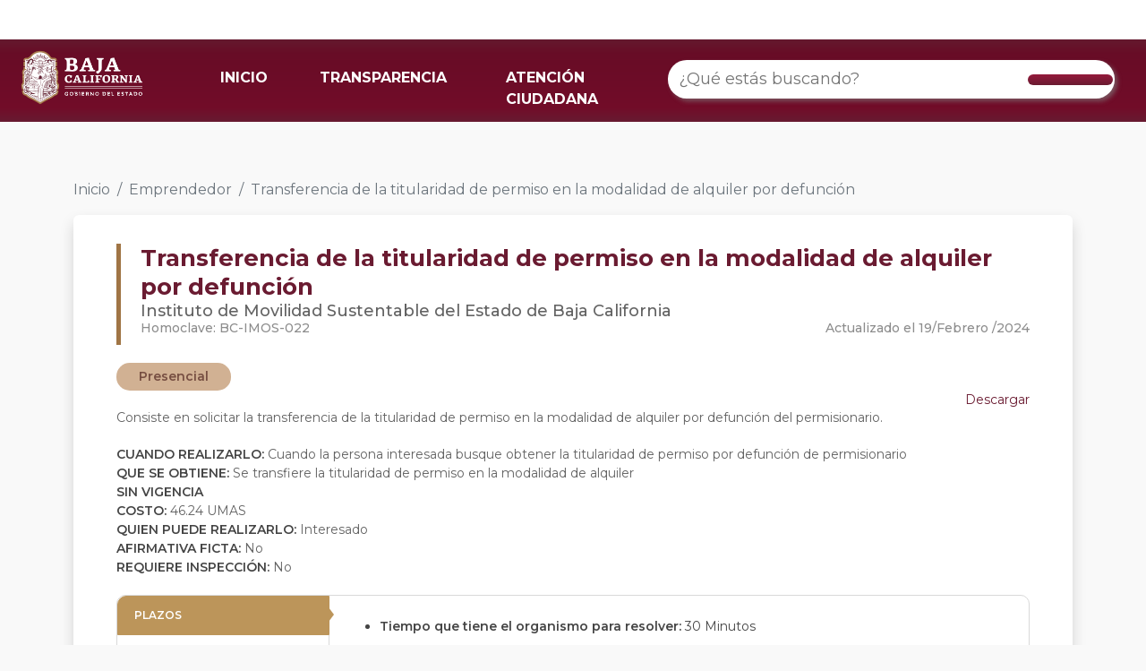

--- FILE ---
content_type: text/html; charset=utf-8
request_url: https://retys.bajacalifornia.gob.mx/Portal/TyS/772?perfilId=5
body_size: 82740
content:
<!DOCTYPE html>
<html lang="en"> 
<head>
    <meta charset="UTF-8" />
    <meta name="viewport" content="width=device-width, initial-scale=1.0" />
    <meta name="robots" content="noodp" />
    <title>Transferencia de la titularidad de permiso en la modalidad de alquiler por defunci&#243;n | RETYS</title>
    <link rel="shortcut icon" href="/favicon.ico" />
    <link href="https://cdn.jsdelivr.net/npm/bootstrap@5.2.1/dist/css/bootstrap.min.css" rel="stylesheet" integrity="sha384-iYQeCzEYFbKjA/T2uDLTpkwGzCiq6soy8tYaI1GyVh/UjpbCx/TYkiZhlZB6+fzT" crossorigin="anonymous">
    <link rel="preconnect" href="https://fonts.googleapis.com">
    <link rel="preconnect" href="https://fonts.gstatic.com" crossorigin>
    <link href="https://fonts.googleapis.com/css2?family=Montserrat:ital,wght@0,100;0,200;0,300;0,400;0,500;0,600;0,700;0,800;0,900;1,100&display=swap" rel="stylesheet">
    <script src="https://kit.fontawesome.com/dbeb5dfcfa.js" crossorigin="anonymous"></script>
    <link rel="stylesheet" href="/Content/css/Style.css" />
    <link rel="stylesheet" href="/Content/css/TramitesPortal.css" />
    
    <!-- Google tag (gtag.js) -->
    <script async src="https://www.googletagmanager.com/gtag/js?id=G-DS8XVWV54E"></script>
    <script>   window.dataLayer = window.dataLayer || [];
        function gtag() { dataLayer.push(arguments); } gtag('js', new Date()); gtag('config', 'G-DS8XVWV54E');
    </script>
</head>
<body style="background-color: #F9F9F9">
    <noscript><div id="noscript">Este sitio requiere que este activado Javascript para funcionar correctamente.</div></noscript>
    <header role="banner" class="container-fluid fixed-top navbar navbar-default" style="border:0; border-radius:0; padding: 0px;">
        <div class="barra-blanca">
            <div id="topNav">
                <a class="guinda" title="Conoce las formas de contacto" href="https://www.bajacalifornia.gob.mx/Gobierno/Formas_Contacto" target="_blank"><i class="fas fa-phone-alt" aria-hidden="true"></i></a>
                <a class="guinda" title="Consulta las preguntas frecuentes" href="https://www.bajacalifornia.gob.mx/Gobierno/FAQ" target="_blank"><i class="fas fa-question-circle" aria-hidden="true"></i></a>
                <a class="ocre" title="Visita el Twitter oficial de Gobierno del Estado" href="https://twitter.com/bcgobierno" target="_blank"><i class="fab fa-twitter" aria-hidden="true"></i></a>
                <a class="ocre" title="Siguenos en Facebook" href="https://www.facebook.com/BC.Gobierno" target="_blank"><i class="fab fa-facebook-f" aria-hidden="true"></i></a>
                <a class="ocre" title="Siguenos en instagram" href="https://www.instagram.com/BCGobierno/" target="_blank"><i class="fab fa-instagram" aria-hidden="true"></i></a>
            </div>
        </div>
        <nav class="navbar barra-menu navbar-expand-lg">
            <div class="container-fluid">
                <div class="row" style="width: 100%;">
                    <div class="col-6 col-md-2">
                        <a class="navbar-brand" href="/">
                            <img id="logo-bc" src="https://www.bajacalifornia.gob.mx/Recursos/Imagenes/logobc-temp.png" />
                        </a>
                    </div>
                    <div class="col-6 col-md-10 col-lg-5 der-md">
                        <button class="navbar-toggler" type="button" data-bs-toggle="collapse" data-bs-target="#navbarTogglerDemo02" aria-controls="navbarTogglerDemo02" aria-expanded="false" aria-label="Toggle navigation">
                            <span class="navbar-toggler-icon"></span>
                        </button>
                        <div class="collapse navbar-collapse" id="navbarTogglerDemo02">
                            <ul class="navbar-nav me-auto mb-2 mb-lg-0">
                                <li class="nav-item">
                                    <a class="nav-link active" aria-current="page" href="/">INICIO</a>
                                </li>
                                <li class="nav-item">
                                    <a class="nav-link" target="_blank" href="http://www.transparenciabc.gob.mx/Areas/resultadoBusqueda/30">TRANSPARENCIA</a>
                                </li>
                                <li class="nav-item">
                                    <a class="nav-link" target="_blank" href="https://www.bajacalifornia.gob.mx/Gobierno/Formas_Contacto">ATENCIÓN CIUDADANA</a>
                                </li>
                            </ul>
                        </div>
                    </div>
                    <div class="col-md-12 col-lg-5">
                        <div class="searchContainer buscadorRetys">
                            <div class="search cludo-search_autocomplete" id="search-box" role="search">
                                <div class="row" style="display: flex; align-items: center;justify-content: center;width:100%;">
                                    <input id="searchInput" type="search" name="search" class="searchInput input-lg" placeholder="¿Qué estás buscando?" aria-label="¿Qué estás buscando?" title="Ingresa tú busqueda" autocomplete="off">
                                    <!--<ul id="result-autocomplete" class="dropdown-menu"></ul>-->
                                    <div class="btn" type="submit" id="buscar" value="Buscar">
                                        <i class="fas fa-search"></i>
                                    </div>
                                    <ul id="result-autocomplete" class="dropdown-busqueda overflow-auto"></ul>
                                </div>
                            </div>
                        </div>
                    </div>
                </div>
            </div>
        </nav>
        <div id="navbar" class="collapse navbar-collapse">
        </div>
    </header>
    <main role="main" class="container-fluid">
        

<div class="container">
    <div class="" style="margin-top: 200px;">
        <nav aria-label="breadcrumb">
            <ol class="breadcrumb">
                <li class="breadcrumb-item"><a href="/" class="linkInicio">Inicio</a></li>
                                    <li class="breadcrumb-item"><a href="/Portal/TySByPerfil/5" class="linkInicio">Emprendedor</a></li>
                                    <li class="breadcrumb-item active" aria-current="page">Transferencia de la titularidad de permiso en la modalidad de alquiler por defunci&#243;n</li>
            </ol>
        </nav>
    </div>

</div>

    <div class="container">
        <div class="carta">
            <div class="row">
                <div class="col-md-12">
                    <div class="borde-izq">
                        <div class="titulo">
                            <b>Transferencia de la titularidad de permiso en la modalidad de alquiler por defunci&#243;n</b>
                        </div>
                        <div class="subtitulo">
                            Instituto de Movilidad Sustentable del Estado de Baja California
                        </div>
                        <div class="row">
                            <div class="col-md-6">
                                <div class="homoclave">
                                    Homoclave: BC-IMOS-022
                                </div>
                            </div>
                            <div class="col-md-6">
                                <div class="fecha-tramite" style="float: right;">
                                    Actualizado el&nbsp;19/Febrero   /2024 
                                </div>
                            </div>
                        </div>
                    </div>
                </div>

                <div class="col-md-12" style="margin-top: 20px;">
                        <div class="pills" style="background-color:#D1B193; color: #774F42; margin-right: 8px">
                            Presencial
                        </div>
                </div>

                <div class="col-md-12 contenido-tramite">
                        <div>
                            <a style="display: inline; float: right" class="boton-descarga" href='/Portal/DescargarFichaTyS?tramiteId=772'>
                                <i class="fa-solid fa-file-arrow-down"></i> Descargar
                            </a>
                        </div>
                    <div id="descripcionTramite" style="text-align:justify; margin-top: 20px; margin-bottom: 20px;">
                        Consiste en solicitar la transferencia de la titularidad de permiso en la modalidad de alquiler por defunci&#243;n del permisionario.
                    </div>
                    <div>
                        <b>CUANDO REALIZARLO: </b> Cuando la persona interesada busque obtener la titularidad de permiso por defunci&#243;n de permisionario
                    </div>
                    <div>
                        <b>QUE SE OBTIENE: </b> Se transfiere la titularidad de permiso en la modalidad de alquiler
                    </div>
                    <div>
                            <b>SIN VIGENCIA </b>
                    </div>

                    <div>
                            <b>COSTO:</b> 46.24 UMAS                    </div>
                    <div>
                        <b>QUIEN PUEDE REALIZARLO: </b>
                        Interesado
                    </div>
                    <div>
                        <b>AFIRMATIVA FICTA: </b> No
                    </div>
                    <div>
                        <b>REQUIERE INSPECCIÓN: </b> No
                    </div>
                </div>
            </div>
                <div class="row" style="margin-top: 20px;">
                    <div class="col-md-12">
                        <div class="tabs-tramite">
                            <div class="row">
                                <div class="col-md-3">
                                        <div class="tab" data-nombre="plazos">
                                            PLAZOS
                                        </div>
                                                                                                                <div class="tab" data-nombre="fundamento">
                                            FUNDAMENTO JURIDICO
                                        </div>
                                                                            <div class="tab" data-nombre="escenarios">
                                            ESCENARIOS
                                        </div>
                                                                            <div class="tab" data-nombre="oficinas">
                                            OFICINAS
                                        </div>
                                </div>
                                <div class="col-md-9 cont-tabs-tramite">
                                        <div class="cont-tab" id="plazos">
                                            <ul>
                                                    <li>
                                                        <b>Tiempo que tiene el organismo para resolver: </b>30 Minutos
                                                    </li>
                                            </ul>
                                        </div>

                                                                            <div class="cont-tab" id="fundamento" style="display: none">
                                            <ul>
                                                    <li>
                                                        <b>Ley de Ingresos del Estado de Baja California para el Ejercicio Fiscal 2024</b>  Art&#237;culo 11, fracci&#243;n I, inciso l, subinciso A
                                                    </li>
                                            </ul>
                                        </div>

                                        <div class="cont-tab" id="escenarios">
                                            <div class="espacio-horizontal">
                                                <div class="cont-espacio">
                                                        <div class="tab-escenario active" data-id="1392">
                                                            <b>Permisionarios del servicio de transporte</b>
                                                        </div>
                                                </div>
                                            </div>
                                                <div class="cont-tab-escenario" id="escenario-1392" style="">
                                                    Requisitos para el inicio del tr&#225;mite de transferencia de permiso por defunci&#243;n <br />
                                                    <br />
                                                        <b>Requisitos</b>
                                                        <br />
                                                        <ul>
                                                                <li class="marker-pequeño">
                                                                    Permiso original
                                                                </li>
                                                                <li class="marker-pequeño">
                                                                    Acta de defunci&#243;n (apostillada y traducida en caso de ser extranjera)
                                                                </li>
                                                                <li class="marker-pequeño">
                                                                    Fotograf&#237;a tama&#241;o credencial o infantil del adquiriente (reciente, de frente, blanco y negro o a color)
                                                                </li>
                                                                <li class="marker-pequeño">
                                                                    Identificaci&#243;n oficial del adquiriente
                                                                </li>
                                                                <li class="marker-pequeño">
                                                                    Acta de nacimiento del adquiriente (apostillada y traducida en caso de ser extranjera)
                                                                </li>
                                                                <li class="marker-pequeño">
                                                                    Licencia de conducir del adquiriente (depende de la modalidad del permiso)
                                                                </li>
                                                                <li class="marker-pequeño">
                                                                    Designaci&#243;n de beneficiario (documento que acredite el parentesco)
                                                                </li>
                                                                <li class="marker-pequeño">
                                                                    Constancia de no antecedentes penal del adquiriente (vigencia de 90 d&#237;as)
                                                                </li>
                                                                <li class="marker-pequeño">
                                                                    Anti-doping (expedido por laboratorio certificado por el instituto; gamboa, certus, lab express o salud digna) (vigencia de 90 d&#237;as)
                                                                </li>
                                                                <li class="marker-pequeño">
                                                                    Constancia de situaci&#243;n fiscal
                                                                </li>
                                                                <li class="marker-pequeño">
                                                                    Se&#241;alar correo electr&#243;nico y n&#250;mero telef&#243;nico
                                                                </li>
                                                        </ul>
                                                                                                            <b>Modalidades</b>
                                                        <br />
                                                        <div class="espacio-horizontal">
                                                            <div class="cont-espacio">
                                                                    <div class="tab-modalidad active" data-id="1223" data-idescenario="1392">
                                                                        <b>Presencial</b>
                                                                    </div>
                                                            </div>
                                                        </div>
                                                            <div class="cont-tab-modalidad" id="modalidad-1223-escenario-1392" style="">
                                                                <b>Pasos</b>
                                                                <br />
                                                                <ul style="list-style-type: decimal;
">
                                                                        <li >
                                                                            Acudir a las oficinas del Instituto de Movilidad Sustentable y presentar la documentaci&#243;n requerida
                                                                        </li>
                                                                </ul>
                                                            </div>
                                                </div>
                                        </div>

                                        <div class="cont-tab" id="oficinas">
                                            <div class="espacio-horizontal">
                                                <div class="cont-espacio">
                                                        <div class="tab-oficina active" data-id="1">
                                                            <b>Mexicali</b>
                                                        </div>
                                                        <div class="tab-oficina " data-id="2">
                                                            <b>Tijuana</b>
                                                        </div>
                                                        <div class="tab-oficina " data-id="3">
                                                            <b>Ensenada</b>
                                                        </div>
                                                        <div class="tab-oficina " data-id="6">
                                                            <b>San Quint&#237;n</b>
                                                        </div>
                                                        <div class="tab-oficina " data-id="7">
                                                            <b>San Felipe</b>
                                                        </div>
                                                </div>
                                            </div>
                                                <div class="cont-tab-oficina" id="oficina-1" style="">
                                                        <div class="carta-oficina">
                                                            <b>Delegaci&#243;n Mexicali</b>
                                                            Jos&#233; Mar&#237;a Morelos #411, Primera, Mexicali, 21100
                                                            <div style="text-align: center;">
                                                                <button type="button" class="btn boton-informacion" data-bs-toggle="modal" data-bs-target="#modalOficina2057">
                                                                    Ver información
                                                                </button>
                                                            </div>

                                                        </div>
                                                </div>
                                                    <div class="modal fade" id="modalOficina2057" data-bs-keyboard="false" tabindex="-1" aria-labelledby="staticBackdropLabel" aria-hidden="true">
                                                        <div class="modal-dialog modal-xl modal-dialog-centered">
                                                            <div class="modal-content">
                                                                <div class="modal-header">
                                                                    <h1 class="modal-title titulo-oficina" id="staticBackdropLabel">Delegaci&#243;n Mexicali</h1>
                                                                    <button type="button" class="btn-close" data-bs-dismiss="modal" aria-label="Close"></button>
                                                                </div>
                                                                <div class="modal-body">
                                                                    <div class="row">
                                                                        <div class="col-md-12">
                                                                            <div class="informacion">
                                                                                    <div class="texto-titulo">
                                                                                        <i class="fa-solid fa-map-location-dot"></i> DIRECCIÓN
                                                                                    </div>
                                                                                                <span style="color: #868686;">
                                                                                                    Jos&#233; Mar&#237;a Morelos #411, Primera, Mexicali, 21100
                                                                                                </span>


                                                                                    <div class="texto-titulo">
                                                                                        <i class="fa-solid fa-phone"></i> HORARIOS
                                                                                    </div>
                                                                                        <span style="color: #868686; margin-right: 10px;">Lunes, Martes, Mi&#233;rcoles, Jueves, Viernes</span>
                                                                                                    <span style="font-weight: 500; color: #B0B0B0;">08:00 - 16:00</span>
                                                                                                    <br />
                                                                                        <span style="color: #868686; margin-right: 10px;">S&#225;bado</span>
                                                                                                    <span style="font-weight: 500; color: #B0B0B0;">09:00 - 13:00</span>
                                                                                                    <br />

                                                                                    <div class="texto-titulo">
                                                                                        <i class="fa-solid fa-user"></i> RESPONSABLES
                                                                                    </div>
                                                                                        <div class="responsable">
                                                                                            <span style="margin-right: 10px; color: #868686; ">Armando Guillen Betancourt</span>
                                                                                            <span style="font-weight: 500; color: #B0B0B0">Coordinador de Control Vehicular Mexicali</span>
                                                                                            <br />
                                                                                            <i style="margin-right: 2px; color: #B0B0B0;" class="fa-solid fa-envelope"></i>
                                                                                            <span style="margin-right: 10px; color: #868686;">aguillen@imos.gob.mx</span>
                                                                                            <i style="margin-right: 2px; color: #B0B0B0;" class="fa-solid fa-phone"></i>
                                                                                            <span style="color: #868686;">906 66 08</span>
                                                                                        </div>
                                                                            </div>
                                                                        </div>
                                                                        <div class="col-md-6" style="display: none;">


                                                                            
                                                                            <iframe id="mapa"  
                                                                                    width="1000"
                                                                                    height="640"
                                                                                    style="border:0; max-width: 100%; max-height: 400px"
                                                                                    loading="lazy"
                                                                                    allowfullscreen
                                                                                    referrerpolicy="no-referrer-when-downgrade"
                                                                                    src="https://www.google.com/maps/embed/v1/place?q=32.62458130%2C-115.45311730&amp;key=AIzaSyBT-K0jmBjJShIUyvMP_aLLP58_OqBxBIw"></iframe>
                                                                        </div>
                                                                    </div>


                                                                </div>
                                                                <div class="modal-footer">
                                                                    <button type="button" class="btn btn-secondary" data-bs-dismiss="modal">Cerrar</button>
                                                                </div>
                                                            </div>
                                                        </div>
                                                    </div>
                                                <div class="cont-tab-oficina" id="oficina-2" style="display: none">
                                                        <div class="carta-oficina">
                                                            <b>Zona Metropolitana (Tijuana, Tecate Y Playas De Rosarito)</b>
                                                            Carretera Libre Tijuana Tecate Kilometro 26.5 Esquina Boulevard Nogales #S/N, EL FLORIDO, Tijuana, 22253
                                                            <div style="text-align: center;">
                                                                <button type="button" class="btn boton-informacion" data-bs-toggle="modal" data-bs-target="#modalOficina2058">
                                                                    Ver información
                                                                </button>
                                                            </div>

                                                        </div>
                                                </div>
                                                    <div class="modal fade" id="modalOficina2058" data-bs-keyboard="false" tabindex="-1" aria-labelledby="staticBackdropLabel" aria-hidden="true">
                                                        <div class="modal-dialog modal-xl modal-dialog-centered">
                                                            <div class="modal-content">
                                                                <div class="modal-header">
                                                                    <h1 class="modal-title titulo-oficina" id="staticBackdropLabel">Zona Metropolitana (Tijuana, Tecate Y Playas De Rosarito)</h1>
                                                                    <button type="button" class="btn-close" data-bs-dismiss="modal" aria-label="Close"></button>
                                                                </div>
                                                                <div class="modal-body">
                                                                    <div class="row">
                                                                        <div class="col-md-12">
                                                                            <div class="informacion">
                                                                                    <div class="texto-titulo">
                                                                                        <i class="fa-solid fa-map-location-dot"></i> DIRECCIÓN
                                                                                    </div>
                                                                                                <span style="color: #868686;">
                                                                                                    Carretera Libre Tijuana Tecate Kilometro 26.5 Esquina Boulevard Nogales #S/N, EL FLORIDO, Tijuana, 22253
                                                                                                </span>


                                                                                    <div class="texto-titulo">
                                                                                        <i class="fa-solid fa-phone"></i> HORARIOS
                                                                                    </div>
                                                                                        <span style="color: #868686; margin-right: 10px;">Lunes, Martes, Mi&#233;rcoles, Jueves, Viernes</span>
                                                                                                    <span style="font-weight: 500; color: #B0B0B0;">08:00 - 16:00</span>
                                                                                                    <br />
                                                                                        <span style="color: #868686; margin-right: 10px;">S&#225;bado</span>
                                                                                                    <span style="font-weight: 500; color: #B0B0B0;">09:00 - 13:00</span>
                                                                                                    <br />

                                                                                    <div class="texto-titulo">
                                                                                        <i class="fa-solid fa-user"></i> RESPONSABLES
                                                                                    </div>
                                                                                        <div class="responsable">
                                                                                            <span style="margin-right: 10px; color: #868686; ">Laura Paola Rivera Vera</span>
                                                                                            <span style="font-weight: 500; color: #B0B0B0">Coordinador de Regulaci&#243;n y Control Vehicular</span>
                                                                                            <br />
                                                                                            <i style="margin-right: 2px; color: #B0B0B0;" class="fa-solid fa-envelope"></i>
                                                                                            <span style="margin-right: 10px; color: #868686;">privera@imos.gob.mx</span>
                                                                                            <i style="margin-right: 2px; color: #B0B0B0;" class="fa-solid fa-phone"></i>
                                                                                            <span style="color: #868686;">906 66 08</span>
                                                                                        </div>
                                                                            </div>
                                                                        </div>
                                                                        <div class="col-md-6" style="display: none;">


                                                                            
                                                                            <iframe id="mapa"  
                                                                                    width="1000"
                                                                                    height="640"
                                                                                    style="border:0; max-width: 100%; max-height: 400px"
                                                                                    loading="lazy"
                                                                                    allowfullscreen
                                                                                    referrerpolicy="no-referrer-when-downgrade"
                                                                                    src="https://www.google.com/maps/embed/v1/place?q=32.62458130%2C-115.45311730&amp;key=AIzaSyBT-K0jmBjJShIUyvMP_aLLP58_OqBxBIw"></iframe>
                                                                        </div>
                                                                    </div>


                                                                </div>
                                                                <div class="modal-footer">
                                                                    <button type="button" class="btn btn-secondary" data-bs-dismiss="modal">Cerrar</button>
                                                                </div>
                                                            </div>
                                                        </div>
                                                    </div>
                                                <div class="cont-tab-oficina" id="oficina-3" style="display: none">
                                                        <div class="carta-oficina">
                                                            <b>Delegaci&#243;n Ensenada</b>
                                                            Carretera Transpeninsular #65000-A, Ex-Ejido Chapultepec, Ensenada, 22785
                                                            <div style="text-align: center;">
                                                                <button type="button" class="btn boton-informacion" data-bs-toggle="modal" data-bs-target="#modalOficina2056">
                                                                    Ver información
                                                                </button>
                                                            </div>

                                                        </div>
                                                </div>
                                                    <div class="modal fade" id="modalOficina2056" data-bs-keyboard="false" tabindex="-1" aria-labelledby="staticBackdropLabel" aria-hidden="true">
                                                        <div class="modal-dialog modal-xl modal-dialog-centered">
                                                            <div class="modal-content">
                                                                <div class="modal-header">
                                                                    <h1 class="modal-title titulo-oficina" id="staticBackdropLabel">Delegaci&#243;n Ensenada</h1>
                                                                    <button type="button" class="btn-close" data-bs-dismiss="modal" aria-label="Close"></button>
                                                                </div>
                                                                <div class="modal-body">
                                                                    <div class="row">
                                                                        <div class="col-md-12">
                                                                            <div class="informacion">
                                                                                    <div class="texto-titulo">
                                                                                        <i class="fa-solid fa-map-location-dot"></i> DIRECCIÓN
                                                                                    </div>
                                                                                                <span style="color: #868686;">
                                                                                                    Carretera Transpeninsular #65000-A, Ex-Ejido Chapultepec, Ensenada, 22785
                                                                                                </span>


                                                                                    <div class="texto-titulo">
                                                                                        <i class="fa-solid fa-phone"></i> HORARIOS
                                                                                    </div>
                                                                                        <span style="color: #868686; margin-right: 10px;">Lunes, Martes, Mi&#233;rcoles, Jueves, Viernes</span>
                                                                                                    <span style="font-weight: 500; color: #B0B0B0;">08:00 - 16:00</span>
                                                                                                    <br />
                                                                                        <span style="color: #868686; margin-right: 10px;">S&#225;bado</span>
                                                                                                    <span style="font-weight: 500; color: #B0B0B0;">09:00 - 13:00</span>
                                                                                                    <br />

                                                                                    <div class="texto-titulo">
                                                                                        <i class="fa-solid fa-user"></i> RESPONSABLES
                                                                                    </div>
                                                                                        <div class="responsable">
                                                                                            <span style="margin-right: 10px; color: #868686; ">Eduardo Villarreal Parra</span>
                                                                                            <span style="font-weight: 500; color: #B0B0B0">Coordinador de Control Vehicular Ensenada</span>
                                                                                            <br />
                                                                                            <i style="margin-right: 2px; color: #B0B0B0;" class="fa-solid fa-envelope"></i>
                                                                                            <span style="margin-right: 10px; color: #868686;">evillareal@imos.gob.mx</span>
                                                                                            <i style="margin-right: 2px; color: #B0B0B0;" class="fa-solid fa-phone"></i>
                                                                                            <span style="color: #868686;">906 66 08</span>
                                                                                        </div>
                                                                            </div>
                                                                        </div>
                                                                        <div class="col-md-6" style="display: none;">


                                                                            
                                                                            <iframe id="mapa"  
                                                                                    width="1000"
                                                                                    height="640"
                                                                                    style="border:0; max-width: 100%; max-height: 400px"
                                                                                    loading="lazy"
                                                                                    allowfullscreen
                                                                                    referrerpolicy="no-referrer-when-downgrade"
                                                                                    src="https://www.google.com/maps/embed/v1/place?q=32.62458130%2C-115.45311730&amp;key=AIzaSyBT-K0jmBjJShIUyvMP_aLLP58_OqBxBIw"></iframe>
                                                                        </div>
                                                                    </div>


                                                                </div>
                                                                <div class="modal-footer">
                                                                    <button type="button" class="btn btn-secondary" data-bs-dismiss="modal">Cerrar</button>
                                                                </div>
                                                            </div>
                                                        </div>
                                                    </div>
                                                <div class="cont-tab-oficina" id="oficina-6" style="display: none">
                                                        <div class="carta-oficina">
                                                            <b>Subdelegaci&#243;n San Quint&#237;n</b>
                                                            Carretera Transpeninsular #Km 1, Santa Fe De Braulio Maldonado, San Quint&#237;n, 22925
                                                            <div style="text-align: center;">
                                                                <button type="button" class="btn boton-informacion" data-bs-toggle="modal" data-bs-target="#modalOficina2060">
                                                                    Ver información
                                                                </button>
                                                            </div>

                                                        </div>
                                                </div>
                                                    <div class="modal fade" id="modalOficina2060" data-bs-keyboard="false" tabindex="-1" aria-labelledby="staticBackdropLabel" aria-hidden="true">
                                                        <div class="modal-dialog modal-xl modal-dialog-centered">
                                                            <div class="modal-content">
                                                                <div class="modal-header">
                                                                    <h1 class="modal-title titulo-oficina" id="staticBackdropLabel">Subdelegaci&#243;n San Quint&#237;n</h1>
                                                                    <button type="button" class="btn-close" data-bs-dismiss="modal" aria-label="Close"></button>
                                                                </div>
                                                                <div class="modal-body">
                                                                    <div class="row">
                                                                        <div class="col-md-12">
                                                                            <div class="informacion">
                                                                                    <div class="texto-titulo">
                                                                                        <i class="fa-solid fa-map-location-dot"></i> DIRECCIÓN
                                                                                    </div>
                                                                                                <span style="color: #868686;">
                                                                                                    Carretera Transpeninsular #Km 1, Santa Fe De Braulio Maldonado, San Quint&#237;n, 22925
                                                                                                </span>


                                                                                    <div class="texto-titulo">
                                                                                        <i class="fa-solid fa-phone"></i> HORARIOS
                                                                                    </div>
                                                                                        <span style="color: #868686; margin-right: 10px;">Lunes, Martes, Mi&#233;rcoles, Jueves, Viernes</span>
                                                                                                    <span style="font-weight: 500; color: #B0B0B0;">08:00 - 16:00</span>
                                                                                                    <br />
                                                                                        <span style="color: #868686; margin-right: 10px;">S&#225;bado</span>
                                                                                                    <span style="font-weight: 500; color: #B0B0B0;">09:00 - 13:00</span>
                                                                                                    <br />

                                                                                    <div class="texto-titulo">
                                                                                        <i class="fa-solid fa-user"></i> RESPONSABLES
                                                                                    </div>
                                                                                        <div class="responsable">
                                                                                            <span style="margin-right: 10px; color: #868686; ">Alejandro Rodriguez Godinez</span>
                                                                                            <span style="font-weight: 500; color: #B0B0B0">Coordinador de Control Vehicular San Quintin</span>
                                                                                            <br />
                                                                                            <i style="margin-right: 2px; color: #B0B0B0;" class="fa-solid fa-envelope"></i>
                                                                                            <span style="margin-right: 10px; color: #868686;">archivoimossq@gmail.Com</span>
                                                                                            <i style="margin-right: 2px; color: #B0B0B0;" class="fa-solid fa-phone"></i>
                                                                                            <span style="color: #868686;">906 66 08</span>
                                                                                        </div>
                                                                            </div>
                                                                        </div>
                                                                        <div class="col-md-6" style="display: none;">


                                                                            
                                                                            <iframe id="mapa"  
                                                                                    width="1000"
                                                                                    height="640"
                                                                                    style="border:0; max-width: 100%; max-height: 400px"
                                                                                    loading="lazy"
                                                                                    allowfullscreen
                                                                                    referrerpolicy="no-referrer-when-downgrade"
                                                                                    src="https://www.google.com/maps/embed/v1/place?q=32.62458130%2C-115.45311730&amp;key=AIzaSyBT-K0jmBjJShIUyvMP_aLLP58_OqBxBIw"></iframe>
                                                                        </div>
                                                                    </div>


                                                                </div>
                                                                <div class="modal-footer">
                                                                    <button type="button" class="btn btn-secondary" data-bs-dismiss="modal">Cerrar</button>
                                                                </div>
                                                            </div>
                                                        </div>
                                                    </div>
                                                <div class="cont-tab-oficina" id="oficina-7" style="display: none">
                                                        <div class="carta-oficina">
                                                            <b>Subdelegaci&#243;n San Felipe</b>
                                                            Av. Mar Caribe Norte Y Santa Rosal&#237;a #S/N, Segunda Secci&#243;n, San Felipe, 21850
                                                            <div style="text-align: center;">
                                                                <button type="button" class="btn boton-informacion" data-bs-toggle="modal" data-bs-target="#modalOficina2059">
                                                                    Ver información
                                                                </button>
                                                            </div>

                                                        </div>
                                                </div>
                                                    <div class="modal fade" id="modalOficina2059" data-bs-keyboard="false" tabindex="-1" aria-labelledby="staticBackdropLabel" aria-hidden="true">
                                                        <div class="modal-dialog modal-xl modal-dialog-centered">
                                                            <div class="modal-content">
                                                                <div class="modal-header">
                                                                    <h1 class="modal-title titulo-oficina" id="staticBackdropLabel">Subdelegaci&#243;n San Felipe</h1>
                                                                    <button type="button" class="btn-close" data-bs-dismiss="modal" aria-label="Close"></button>
                                                                </div>
                                                                <div class="modal-body">
                                                                    <div class="row">
                                                                        <div class="col-md-12">
                                                                            <div class="informacion">
                                                                                    <div class="texto-titulo">
                                                                                        <i class="fa-solid fa-map-location-dot"></i> DIRECCIÓN
                                                                                    </div>
                                                                                                <span style="color: #868686;">
                                                                                                    Av. Mar Caribe Norte Y Santa Rosal&#237;a #S/N, Segunda Secci&#243;n, San Felipe, 21850
                                                                                                </span>


                                                                                    <div class="texto-titulo">
                                                                                        <i class="fa-solid fa-phone"></i> HORARIOS
                                                                                    </div>
                                                                                        <span style="color: #868686; margin-right: 10px;">Lunes, Martes, Mi&#233;rcoles, Jueves, Viernes</span>
                                                                                                    <span style="font-weight: 500; color: #B0B0B0;">08:00 - 16:00</span>
                                                                                                    <br />
                                                                                        <span style="color: #868686; margin-right: 10px;">S&#225;bado</span>
                                                                                                    <span style="font-weight: 500; color: #B0B0B0;">09:00 - 13:00</span>
                                                                                                    <br />

                                                                                    <div class="texto-titulo">
                                                                                        <i class="fa-solid fa-user"></i> RESPONSABLES
                                                                                    </div>
                                                                                        <div class="responsable">
                                                                                            <span style="margin-right: 10px; color: #868686; ">Armando Guillen Betancourt</span>
                                                                                            <span style="font-weight: 500; color: #B0B0B0">Coordinador de Control Vehicular Mexicali</span>
                                                                                            <br />
                                                                                            <i style="margin-right: 2px; color: #B0B0B0;" class="fa-solid fa-envelope"></i>
                                                                                            <span style="margin-right: 10px; color: #868686;">aguillen@imos.gob.mx</span>
                                                                                            <i style="margin-right: 2px; color: #B0B0B0;" class="fa-solid fa-phone"></i>
                                                                                            <span style="color: #868686;">906 66 08</span>
                                                                                        </div>
                                                                            </div>
                                                                        </div>
                                                                        <div class="col-md-6" style="display: none;">


                                                                            
                                                                            <iframe id="mapa"  
                                                                                    width="1000"
                                                                                    height="640"
                                                                                    style="border:0; max-width: 100%; max-height: 400px"
                                                                                    loading="lazy"
                                                                                    allowfullscreen
                                                                                    referrerpolicy="no-referrer-when-downgrade"
                                                                                    src="https://www.google.com/maps/embed/v1/place?q=32.6379155869943250%2C-115.477664882143&amp;key=AIzaSyBT-K0jmBjJShIUyvMP_aLLP58_OqBxBIw"></iframe>
                                                                        </div>
                                                                    </div>


                                                                </div>
                                                                <div class="modal-footer">
                                                                    <button type="button" class="btn btn-secondary" data-bs-dismiss="modal">Cerrar</button>
                                                                </div>
                                                            </div>
                                                        </div>
                                                    </div>
                                        </div>
                                </div>
                            </div>
                        </div>
                    </div>
                </div>

        </div>
    </div>



<style>
    .boton-guinda{
        border-radius: 30px;
        background-color: #931D3E;
        border-color: #931D3E;
        color: white;
        font-weight: 500;
        padding: 6px 24px;
    }
    .boton-guinda:hover{
        background-color: #6A1C32!important;
        border-color: #6A1C32!important;
        color: white!important;
    }
    li{
        word-wrap: break-word;
    }
    .espacio-horizontal{
        overflow: auto;
        white-space: nowrap;
        padding: 4px;
        padding-bottom: 0px;
        margin: -4px;
        margin-bottom: 0px;
        transform: rotateX(180deg);
        overflow-x: auto;
        z-index: 1029;
        position: relative;
        padding-top: 0px;
        padding-bottom: 4px;
    }
    .cont-espacio{
        transform: rotateX(180deg);
    }
    .tab-escenario.active, .tab-modalidad.active, .tab-oficina.active{
        z-index: 1031;
    }
    .tab-escenario:not(.active), .tab-modalidad:not(.active), .tab-oficina:not(.active){
        z-index: 1029;
        position: relative;
        box-shadow: 0px 0px 4px rgba(0, 0, 0, 0.1), inset 0px -4px 6px rgba(0, 0, 0, 0.1);
    }
    .espacio-horizontal::-webkit-scrollbar {
      width: 4px;
      height: 8px;
    }
    .espacio-horizontal::-webkit-scrollbar-track {
      background: #f1f1f1;
    }
    .espacio-horizontal::-webkit-scrollbar-thumb {
      background: #DDD;
      border-radius: 50px!important;
    }
    .espacio-horizontal::-webkit-scrollbar-thumb:hover {
      background: #AAA;
    }
    .cont-tab:not(:first-child){
        display: none;
    }
    .titulo-oficina{
        color: #762D41;
        border-left: 6px solid #A07545;
        padding-left: 14px;
        font-weight: 600;
        font-size: 22px;
    }
    .texto-titulo{
        color: #9B9B9B;
        font-size: 16px;
        font-weight: 500;
    }
    .texto-titulo:not(:first-child){
        margin-top: 20px;
    }
    .texto-titulo i{
        color: #A07545;
    }
    .responsable{
        display: block;
    }
    .responsable:not(:last-child){
        margin-bottom: 8px;
    }
    .carta-oficina{
        background-color: white;
        border-radius: 10px;
        box-shadow: 0px 4px 4px rgba(0, 0, 0, 0.1);
        padding: 10px 20px;
        color: #5A5A5A;
        padding-bottom: 50px;
        position: relative;
    }
    .carta-oficina:not(:last-child){
        margin-bottom: 20px;
    }
    .carta-oficina b{
        display: block;
        color: #5E5E5E;
    }
    
    .boton-informacion{
        float: right;
        color: white;
        background-color: #BC955A;
        padding: 4px 18px;
        border-radius: 50px;
        font-weight: 600;
        position: absolute;
        bottom: 14px;
        right: 20px;
    }
    .boton-informacion:hover{
        background-color: #A07545!important;
        color: white!important
    }
    li.marker-pequeño {
        list-style-type: none;
        position: relative;
    }
    li.marker-pequeño::before {
        content: '■';
        content: '\2022';
        position: absolute;
        left: -14px;   
        font-size: 26px;
        line-height: 18px;
    }

    /*li.marker-pequeño::marker {
        content: '\25CF ';
        font-size: 10px;
        line-height: 10px;
    }*/


    li.marker-hueco::marker {
        content: '\2022  ';
        font-size: 1.2em;
    }
    .tab-escenario, .tab-modalidad, .tab-oficina{
        display: inline-block;
        color: #5C5C5C;
        background-color: #FFFFFF;
        box-shadow: 0px 0px 4px rgba(0, 0, 0, 0.1);
        border-radius: 10px 10px 0px 0px;
        padding: 14px 12px;
        font-size: 12px;
        cursor: pointer;
    }
    .tab-escenario.active, .tab-modalidad.active, .tab-oficina.active{
        color: #A07545;
        background-color: #F5F5F5;
        position: relative;
        z-index: 1024;
        box-shadow: 3px -3px 3px rgba(0, 0, 0, 0.075), -3px -3px 3px rgba(0, 0, 0, 0.075);
    }
    .cont-tab-escenario, .cont-tab-modalidad, .cont-tab-oficina{
        background-color: #F5F5F5;
        position: relative;
        z-index: 1023;
        box-shadow: 0px 0px 8px rgba(0, 0, 0, 0.3);
        border-radius: 0px 10px 10px 10px;
        padding: 20px 16px;
    }
    .tab-modalidad{
        background-color: #F5F5F5;
    }
    .tab-modalidad.active{
        background-color: white;
    }
    .cont-tab-modalidad{
        background-color: white;
    }
    .boton-descarga{
        color: #6A1B31;
        text-decoration: none;
    }
    .boton-descarga:hover{
        color: #6A1B31;
        font-weight: 500;
    }
    .boton-descarga:hover ~ b, .boton-descarga:hover ~ li::marker  {
      color: #BC955A;
    }
    .boton-descarga:hover ~ div  {
      color: #BC955A;
    }
    .cont-tabs-tramite{
        padding: 24px 12px;
        padding-right: 36px; /* pad-izq más los 24 de espacio entre cols */
    }
    @media (max-width: 768px) {
        .cont-tabs-tramite{
            padding: 24px 24px;
        }
    }
    .cont-tab{
        font-size: 14px;
        color: #454545;
    }
    .cont-tab b{
        font-weight: 600;
    }
    .tabs-tramite{
        border: 1px solid #D9D9D9;
        border-radius: 10px;
    }
    .tab{
        color: #7E7E7E;
        font-weight: 600;
        padding: 12px 18px;
        font-size: 12px;
        border-top: none;
        border-bottom: 1px solid #D9D9D9;
        border-right:  1px solid #D9D9D9;
        cursor: pointer;
    }
    .tab.active{
        background-color: #BC955A;
        border: 1px solid #BC955A;
        color: #FFFFFF;
        position: relative;
    }
    .tab:first-child{
        border-top-left-radius: 10px;
    }
    .tab:last-child{
        /*border-bottom: none;*/
        border-bottom-left-radius: 10px;
    }
    .tab.active:before {
        content: "\A";
        border-style: solid;
        border-width: 8px 0px 8px 6px;
        border-color: transparent transparent transparent #BC955A;
        position: absolute;
        right: -6px;
        top: 12px;
    }
    .carta{
        background-color: #FFFFFF;
        box-shadow: rgba(0, 0, 0, 0.15) 0px 8px 16px 0px;
        color: rgb(33, 37, 41);
        margin-bottom: 48px;
        padding: 2rem 3rem;
        border-radius: .375rem;
    }
    .carta .titulo{
        color: #6A1B31;
        font-weight: 500;
        font-size: 26px;
        line-height: 32px;
    }
    .carta .subtitulo{
        color: #636363;
        font-weight: 500;
        font-size: 18px;
        line-height: 22px;
    }
    .carta .homoclave, .fecha-tramite{
        color: #8D8D8D;
        font-weight: 500;
        font-size: 14px;
        line-height: 17px;
    }
    .borde-izq{
        border-left: 5px solid #A07545;
        padding-left: 22px;
    }

    .contenido-tramite{
        color: #626262;
        font-size: 14px;
    }
    .contenido-tramite b{
        font-weight: 600;
        color: #454545;
    }

    @media (max-width: 391px) {
        .carta-oficina{
            padding: 10px 12px;
            font-size: 12px;
        }
        .carta-oficina .boton-informacion{
            font-size: 12px;
            line-height: 12px;
            float: unset;
            position: unset;
            margin-top: 8px;
        }
        .carta{
            padding: 1.4rem 1rem;
        }
        .cont-tab{
            font-size: 12px;
        }
        .cont-tab-oficina, .cont-tab-escenario, .cont-tab-modalidad{
            padding: 20px 4px;
            border-radius: 0px 0px 10px 10px;
        }
        .borde-izq{
            padding-left: 10px;
        }
        .tab-oficina:last-child{
            margin-right: 4px;
        }
        ol, ul{
            padding-left: 1rem;
        }
    }
</style>


    </main>
    <footer class="page-footer font-small text-center" style="margin-top: 70px">
        <div class="container text-center text-md-left" style="padding-bottom:30px; padding-top:30px;">
            <div class="row">
                <div class="col-md-3 px-5" style="border-right:2px solid #bd945c;  margin-top:3rem!important; margin-bottom:3rem!important">
                    <div class="d-none d-md-block">
                        <img style="width:160px; max-width: 100%" alt="Logo de Baja California" class="mt-3" src="//www.bajacalifornia.gob.mx/Recursos/logo/escudo-baja-california.png">
                    </div>
                    <div class="d-block d-md-none text-center">
                        <img alt="Logo de Baja California" class="mt-3" style="width:40%" src="//www.bajacalifornia.gob.mx/Recursos/logo/escudo-baja-california.png">
                    </div>
                </div>
                <div class="col-md-9 px-4 py-5 text-center" style="padding-left:30px;">
                    <div>
                        <div class="row footer-enlaces">
                            <div class="col-md-4">
                                <ul>
                                    <li>
                                        <strong>BAJA CALIFORNIA</strong>
                                        <div class="footer-line"></div>
                                    </li>
                                    <li><a href="https://www.mexicali.gob.mx/" target="_blank">Mexicali</a></li>
                                    <li><a href="https://www.tijuana.gob.mx/" target="_blank">Tijuana</a></li>
                                    <li><a href="http://www.ensenada.gob.mx/" target="_blank">Ensenada</a></li>
                                    <li><a href="http://www.rosarito.gob.mx/" target="_blank">Rosarito</a></li>
                                    <li><a href="https://tecate.gob.mx/" target="_blank">Tecate</a></li>
                                </ul>
                            </div>
                            <div class="col-md-4">
                                <ul>
                                    <li>
                                        <strong>ENLACES</strong>
                                        <div class="footer-line"></div>
                                    </li>
                                    <li><a href="http://www.monitorbc.gob.mx/" target="_blank">Estadísticas e Indicadores</a></li>
                                    <li><a href="https://tramites.ebajacalifornia.gob.mx/Compras/" target="_blank">Compras, Proveedores y Licitaciones</a></li>
                                    <li><a href="https://www.sat.gob.mx/" target="_blank">Impuestos federales</a></li>
                                </ul>
                            </div>
                            <div class="col-md-4">
                                <ul>
                                    <li>
                                        <strong>CONTACTO</strong>
                                        <div class="footer-line"></div>
                                    </li>
                                    <li><a href="https://bajacalifornia.gob.mx/Gobierno/Oficinas" target="_blank">Oficinas de Gobierno</a></li>
                                    <li><a href="https://bajacalifornia.gob.mx/Gobierno/Directorio_Funcionarios" target="_blank">Directorio de Funcionarios</a></li>
                                    <li><a href="https://www.bajacalifornia.gob.mx/hacienda/pagosdigitales" target="_blank">Cajeros Digitales</a></li>
                                    
                                    <li><a href="https://bajacalifornia.gob.mx/Gobierno/FAQ" target="_blank">Preguntas frecuentes</a></li>
                                </ul>
                            </div>
                        </div>
                    </div>
                </div>
            </div>

        </div>
        <div class="footer-line-yellow"></div>
        <div class="row" style="background-color:#6a1c32; ">
            <br>
            <p style="color:#ffffff;  font-size:14px; margin-top:10px;"><b>© 2023 - Portal de Gobierno del Estado de Baja California</b>  | <a style="color:#ffffff" href="/Gobierno/Politicas">Políticas de Privacidad y Seguridad</a></p>
            <p style="color:#ffffff;  font-size:12px; margin-top:10px;"><b>Última Fecha de Actualización:</b> 05 de enero de 2023</p>
            <br>
        </div>
    </footer>
    <!-- Start of atencionciudadanabc Zendesk Widget script -->
    <script id="ze-snippet" src="https//static.zdassets.com/ekr/snippet.js?key=2f1c12f6-4ba6-4434-af67-ba1912d81ba7"> </script>
    <!-- End of atencionciudadanabc Zendesk Widget script -->
    <script src="https://cdn.jsdelivr.net/npm/bootstrap@5.2.1/dist/js/bootstrap.bundle.min.js" integrity="sha384-u1OknCvxWvY5kfmNBILK2hRnQC3Pr17a+RTT6rIHI7NnikvbZlHgTPOOmMi466C8" crossorigin="anonymous"></script>
    
    <script src="https://code.jquery.com/jquery-3.5.1.min.js" integrity="sha256-9/aliU8dGd2tb6OSsuzixeV4y/faTqgFtohetphbbj0=" crossorigin="anonymous"></script>
    <script src="/Content/js/Menu.js"></script>
    <script src="/Content/js/Portal.js"></script>
    <script type="text/javascript" src="https://cdnjs.cloudflare.com/ajax/libs/rxjs/5.4.0/Rx.js"></script>
    <script src="/Content/js/Index.js"></script>
  
    <script>
        $(document).ready(function () {
            let searchInput = document.getElementById("searchInput");

            Rx.Observable.fromEvent(searchInput, 'input')
            .pluck('target', 'value')
            .filter(searchTerm => searchTerm.length > 2 || searchTerm.length == 0)
            .debounceTime(500)
            .distinctUntilChanged()
            .switchMap(
                searchKey => Rx.Observable.ajax('/api/Tramites/get' + "?search=" + searchKey).map(
                    resp => ({
                        "status": resp["status"] == 200,
                        "details": resp["status"] == 200 ? resp["response"] : [],
                        "result_hash": Date.now()
                    })
                )
            )
            .filter(resp => resp.status !== false)
            .distinctUntilChanged((a, b) => a.result_hash === b.result_hash)
            .subscribe(
                resp => {
                    var data = resp.details;
                    document.getElementById("searchInput").classList.remove("expandido");
                    document.getElementById("result-autocomplete").classList.remove("mostrado");
                    setAutocomplete(resp, '#result-autocomplete', 1);
                }
            );

        });
        function setAutocomplete(resp, ulid, l) {
            $(ulid).html('');
            $(ulid).show();

            /*if (resp.details.Exito) {*/
            var suggestionsDep = [];
            var data = resp.details.Datos;

            if (document.getElementById("searchInput").value != "" && resp.details.Datos.length > 0) {

                document.getElementById("searchInput").classList.add("expandido");
                document.getElementById("result-autocomplete").classList.add("mostrado");
                var cadena1 = "";
                cadena1 += '<li class="dropdown-header"><span class="text"><strong>Trámites/Servicios</strong></span></li>';
                $.each(data, function (i, el) {
                    //+ '/' + el.Id +
                    console.log("Elemento id: " + el.Id);
                    cadena1 += '<a href="' + '/Portal/TyS' + '/' + el.Id + '" class="gsearch"><li class="resultado"><em style="font-weight: 700; font-style: normal; font-size: 1.4rem; color: #BC955A">• </em>' + el.NombreCiudadano + '</li></a>';
                });
                $(ulid).append('<div class="divisor">' + cadena1 + '</div>');
                /*
                $(ulid).append('<li class="dropdown-header"><span class="text"><strong>Funcionarios</strong></span></li>');
                $.each(data, function (i, el) {
                    $(ulid).append('<li class="resultado"><a href="' + '/../Dependencia/DetalleTramite?Numero=' + el.CveTram + '" class="gsearch">' + el.Nombre + '</a></li>');
                });
        
                $(ulid).append('<li class="dropdown-header"><span class="text"><strong>Preguntas Frecuentes</strong></span></li>');
                $.each(data, function (i, el) {
                    $(ulid).append('<li class="resultado"><a href="' + '/../Dependencia/DetalleTramite?Numero=' + el.CveTram + '" class="gsearch">' + el.Nombre + '</a></li>');
                });*/

            } else {
                document.getElementById("searchInput").classList.remove("expandido");
                document.getElementById("result-autocomplete").classList.remove("mostrado");
            }
            /* }
             else {
                 $(ulid).hide();
             }*/
        }

    </script>
    <script>
        function consultarTys(boton, id) {
            console.log("clic: " + id);
            console.log("boton: " + $(boton).data('ruta'));

            $.ajax({
                type: 'GET',
                url: $(boton).data('ruta'),
                data: {
                    id: id
                }, dataType: 'html', cache: false
            }).done(function (response, textStatus, jqXHR) {
                alert("Se encontró el trámite o servicio.");
            }).fail(function (jqXHR, textStatus) {
                alert("No se encontró el trámite o servicio.");
            });
        }
        
    </script>
    <script> (function(){ var s = document.createElement('script'); var h = document.querySelector('head') || document.body; s.src = 'https://acsbapp.com/apps/app/dist/js/app.js'; s.async = true; s.onload = function(){ acsbJS.init({ statementLink : 'http://www.bajacalifornia.gob.mx/accesibilidad', footerHtml : 'Gobierno del Estado de Baja California', hideMobile : false, hideTrigger : false, disableBgProcess : false, language : 'es', position : 'right', leadColor : '#691c31', triggerColor : '#156ff8', triggerRadius : '50%', triggerPositionX : 'right', triggerPositionY : 'bottom', triggerIcon : 'people', triggerSize : 'medium', triggerOffsetX : 20, triggerOffsetY : 20, mobile : { triggerSize : 'small', triggerPositionX : 'right', triggerPositionY : 'bottom', triggerOffsetX : 10, triggerOffsetY : 10, triggerRadius : '50%' } }); }; h.appendChild(s); })(); </script>
    
    <script type="text/javascript">
        $(document).ready(function () {
            $("#boton-iniciar-tramite").on('click', function () {
                var liga_boton = $(this).data("liga");
                if (!(liga_boton.indexOf("https://") >= 0) && !(liga_boton.indexOf("http://") >= 0)) {
                    liga_boton = "http://" + liga_boton;
                }
                window.open(liga_boton, '_blank');
            });

            $(".espacio-horizontal [class^='tab-']").on('click', function () {
                var posicionElemento = $(this).position().left;
                var espacioHorizontal = $(this).parent().parent();
                var posicionScroll = espacioHorizontal.scrollLeft();
                var anchoScroll = espacioHorizontal.width();
                var anchoElemento = $(this).width();
                var limiteScroll = posicionScroll + anchoScroll;
                var finalElemento = anchoElemento + posicionElemento;
                var posX = 0;
                if (limiteScroll < finalElemento) {
                    var mover = finalElemento - anchoScroll;
                    espacioHorizontal.scrollLeft(mover + 24);
                }
                if (posicionElemento < posicionScroll) {
                    var mover = posicionElemento;
                    espacioHorizontal.scrollLeft(mover);
                }
            });


            $(".tab").first().addClass("active");

            $(".tab").on('click', function () {
                $(".tab.active").removeClass("active");
                $(this).addClass("active");
                $('.cont-tab').hide();
                $("#" + $(this).data("nombre")).show();
            });

            $(".tab-escenario").on('click', function () {
                $(".tab-escenario.active").removeClass("active");
                $(this).addClass("active");
                $('.cont-tab-escenario').hide();
                $("#escenario-" + $(this).data("id")).show();
            });
            $(".tab-modalidad").on('click', function () {
                var escenario = $('#escenario-' + $(this).data("idescenario"));
                escenario.find(".tab-modalidad.active").removeClass("active");
                escenario.find('.cont-tab-modalidad').hide();
                $(this).addClass("active");
                $("#modalidad-" + $(this).data("id") + "-escenario-" + $(this).data("idescenario")).show();
            });

            $(".tab-oficina").on('click', function () {
                $(".tab-oficina.active").removeClass("active");
                $(this).addClass("active");
                $('.cont-tab-oficina').hide();
                $("#oficina-" + $(this).data("id")).show();
            });
        });
        $(".boton-descarga").hover(
          function () {
              $(this).parent().css("color", "#BC955A");
          }, function () {
              $(this).parent().css("color", "#454545");
          }
        );
    </script>

</body>
</html>

--- FILE ---
content_type: text/css
request_url: https://retys.bajacalifornia.gob.mx/Content/css/Style.css
body_size: 2205
content:
body {
    font-family: 'Montserrat', sans-serif;
}

/* MENÚ */
.expandido{
    border-radius: 21px 21px 0px 0px!important;
    border: none!important;
}
@media (min-width: 992px) {
    #navbarTogglerDemo02 {
        margin-top: 18px;
    }
    .buscadorRetys.searchContainer{
        margin-top: 9px;
    }
    .expandido{
        margin-top: 6px; /* 5 */
    }
    html:not([data-scroll='0']) #navbarTogglerDemo02{
        margin-top: 10px;
    }
    html:not([data-scroll='0']) .buscadorRetys.searchContainer{
        margin-top: 2px;
    }
}

@media (max-width: 991px) {
    .der-md{
        text-align: right;
    }
    .der-md .navbar-collapse{
        text-align: left;
    }
}

.navbar{
    display: block;
}
.navbar-brand{
    max-width: 50%;
}
#logo-bc{
    max-height: 70px;
    max-width: 100%;
}
.barra-menu{
    background-color: #6A1B31;
    background: linear-gradient(180deg, #64192E 0%, #680C26 17.71%, #720D29 83.33%, #671B31 100%);

}
.barra-menu .navbar-nav .nav-link.active, .barra-menu .navbar-nav .show>.nav-link, .barra-menu .nav-link {
    color: #FFFFFF;
    background-image: linear-gradient(
        to right,
        #D9C2A0,
        #D9C2A0 50%,
        #FFFFFF 50%
    );
    background-size: 200% 100%;
    background-position: -100%;
    display: inline-block;
    padding: 5px 0;
    position: relative;
    -webkit-background-clip: text;
    -webkit-text-fill-color: transparent;
    transition: all 0.3s ease-in-out;
    font-weight: 700;
}
.barra-menu .nav-link:focus, .barra-menu .nav-link:hover, .barra-menu .nav-link.active:focus, .barra-menu .nav-link.active:hover{
    color: #FFFFFF;
    background-position: 0;
}

.barra-menu .nav-link:before{
  content: '';
  background: #D9C2A0; /*#BC955A*/
  display: block;
  position: absolute;
  bottom: -3px;
  left: 0;
  width: 0;
  height: 3px;
  transition: all 0.3s ease-in-out;
}
.barra-menu .nav-link:hover::before{
  width: 100%;
}

.barra-menu .navbar-collapse .navbar-nav{
    margin-left: auto;
    margin-right: auto;
}
.barra-menu .navbar-collapse .navbar-nav .nav-item{
    padding: 0px 25px;
}

/* BARRA BLANCA ARRIBA */

.barra-blanca{
    height: 44px;
    background-color: #FFFFFF;
}
#topNav{
    float: right;
    padding: 10px 20px;
}
.guinda{
    color: #6A1B31;
}
.ocre{
    color: #BC955A;
}
#topNav a{
    margin: 0px 6px;
}

/* MENÚ RESPONSIVO */

.navbar-toggler{
    border: 1px solid white;
}
.navbar-toggler:focus{
    box-shadow: unset;
}
.navbar-toggler-icon{
    color: #FFFFFF;
    background-image: url(../img/icono-menu.png);
}
.nav-item a{
    width: 100%;
}
.barra-blanca{
    transition: font-size .4s, height .4s;
}
.barra-blanca a{
    transition: margin .4s;
}
#topNav{
    width: 200px;
    text-align: center;
}

html:not([data-scroll='0']) .barra-blanca{
    //display: none;
    font-size: 0px;
    height: 0px;
}
html:not([data-scroll='0']) .barra-blanca #topNav{
    height: 0px;
    padding: 0px;
}
html:not([data-scroll='0']) .barra-blanca #topNav a{
    margin: 0px 14px;
}

#logo-bc{
    transition: max-height 1s, margin-right 1s;
}
html:not([data-scroll='0']) #logo-bc{
    max-height: 50px;
    margin-right: 46px;
}
main{
    margin-top: 139px;
    transition: margin-top .4s;
}
@media (max-width: 991px) {
    main {
        margin-top: 139px;
        transition: margin-top .4s;
    }
}
html:not([data-scroll='0']) main{
    margin-top: 76px;
}

/* BUSCADOR */
.dropdown-busqueda{
    background-color: white;
    list-style-type: none;
    border-radius: 0px 0px 21px 21px;
    box-shadow: rgba(128, 128, 128, .6) 3px 3px 5px;
    padding-bottom: 30px;
    display: none!important;
    margin-left: 3px;
    margin-right: 1px;
    position: relative;
    z-index: 1024;
}
.dropdown-busqueda .dropdown-header {
    color: #6A1B31;
    text-align: left;
    font-size: 20px;
    font-weight: 500;
}
.dropdown-busqueda .resultado {
    font-size: 16px;
    padding-left: 150px;
    color: #8B898A;
    text-align: left;
    font-weight: 400;
    text-decoration: none;
}
.dropdown-busqueda a{
    text-decoration: none;
}
.dropdown-busqueda .resultado:hover{
    background-color: #eee;
    text-decoration: none;
}
.dropdown-busqueda a:hover{
    text-decoration: none;
}

.searchContainer ::-webkit-scrollbar {
  width: 10px;
}

/* Track */
.searchContainer ::-webkit-scrollbar-track {
  box-shadow: inset 0 0 5px grey; 
  border-radius: 10px;
}
 
/* Handle */
.searchContainer ::-webkit-scrollbar-thumb {
  background: rgba(200, 200, 200, 1); 
  border-radius: 10px;
}

/* Handle on hover */
.searchContainer ::-webkit-scrollbar-thumb:hover {
  background: rgba(170, 170, 170, 1); 
}

.searchContainer {
    width: 100%;
    padding: 0;
    margin: 0 0 0 auto;
    display: -ms-flexbox;
    display: flex;
    -ms-flex-align: center;
    align-items: center;
    background-color: transparent;
}
.searchContainer .search {
    width: 100%;
    display: -ms-flexbox;
    display: flex;
    height: 55px;
    /* border: 1px solid rgba(0,0,0,.3); */
}

/*Footer*/

footer {
    background-color: #3F3F3D !important;
}


.footer-enlaces ul {
    position: relative;
    vertical-align: top;
    top: 0;
    text-align:left;
    height: auto;
    margin: 0 1%;
    list-style: none;
    color:#fefefe;
}

.footer-enlaces li {
    position: relative;
    width: 100%;
    height: auto;
    margin: 10px 0;
}


    .footer-enlaces li a {
        color: #eeecec !important;
        font-weight: 500 !important;
        text-decoration: none !important;
        
    }

    .footer-enlaces li a:hover{ 
        color:#b17a45 !important;
        font-weight:700 !important;
        text-decoration: underline !important;

    }
    

.footer-section {
    position: relative;
    vertical-align: top;
    width: 100%;
    height: 400px;
    background-color: #000;
    overflow: hidden;
    font-family: 'Open Sans', sans-serif;
}

.footer-line {
    position: absolute;
    width: 50px;
    height: 2px;
    background-color: #b17a45;
    margin-bottom: 5px;
}
.footer-line-yellow {
    position: absolute;
    width: 100%;
    height: 6px;
    background-color: #b17a45;
    margin-bottom: 5px;
}

footer .row{
    margin: 0px;
}

.contenedor-buscador{
        margin-right: 60px;
        background-color: #D9D9D9;
        border-radius: 0px 100px 100px 0px;
        margin-bottom: 40px;
        padding: 50px 60px;
    }
    .contenedor-buscador .titulo-buscador{
        margin-top: 0px;
        font-size: 36px;
    }
    .contenedor-buscador #buscar{
        background: white;
        color: #6A1B31;
    }

    .titulo-buscador {
    font-size: 3vw;
    margin-top: 7px;
    margin-bottom: 18px;
    color: #6A1B31;
    font-weight: 800;
    //background: linear-gradient(94.23deg, #951A3C 58.79%, #6A1B31 62.1%);
    background: -webkit-linear-gradient(#951A3C, #6A1B31);
    -webkit-background-clip: text;
    -webkit-text-fill-color: transparent;
}
ul#result-autocomplete{
    margin-bottom: 0;
}
.subtitulo{
    color: #565656;
    font-weight: 500;
}
.sugerencia{
    color: #565656;
    font-weight: 500;
    font-size: 16px;
    margin-top: 8px;
}
.searchContainer .row{
    margin-left: 0px;
    margin-right: 0px;
}
.buscadorRetys #searchInput {
    border-radius: 60px;
    border: none;
    box-shadow: rgba(128, 128, 128, .6) 3px 3px 5px;
    font-size: 18px;
    padding-top: 8px;
    padding-bottom: 8px;
}

.buscadorRetys #searchInput:focus {
    border-radius: 60px;
    //border: 1px solid rgba(128, 128, 128, 1);
    box-shadow: rgba(128, 128, 128, 1) 3px 3px 10px;
    outline: none;
}


#buscar {
    color: white;
    background-color: #894B5C;
    background: -webkit-linear-gradient(#951A3C, #6A1B31);
    border-radius: 60px;
    border: none;
    font-size: 18px;
    margin-left: -97px;
    width: 95px;
}
.expandido + #buscar{
    margin-top: 5px;
}
#buscar:hover{
    background-color: #6A1B31;
}

.buscadorRetys #searchInput, .buscadorRetys #result-autocomplete {
    max-width: 1000px;
    max-height: 370px;
}

.buscadorRetys #searchInput {
    border-radius: 60px;
    border: none;
    box-shadow: rgba(128, 128, 128, .6) 3px 3px 5px;
    font-size: 18px;
    padding-top: 8px;
    padding-bottom: 8px;

}


.dropdown-header{
    position: sticky;
    top: 0px;
    background-color: white;
}


    /*background-color: white;
    list-style-type: none;
    border-radius: 0px 0px 10px 10px;
    box-shadow: rgba(128, 128, 128, .6) 3px 3px 5px;
    padding-bottom: 30px;
    display: none!important;
    margin-left: 5px;
    position: relative;
    z-index: 1024;
}*/
.dropdown-busqueda .dropdown-header{
    color: #6A1B31;
    text-align: left;
    font-size: 20px;
    font-weight: 500;
}
.dropdown-busqueda .resultado{
    text-align: left;
    padding-left: 20px; /* antes 150 */
}
.dropdown-busqueda .resultado:hover{
    background-color: #eee;
    text-decoration: none;
}
.dropdown-busqueda a:hover{
    text-decoration: none;
}
.dropdown-busqueda .resultado{
    color: #8B898A;
    text-align: left;
    font-size: 18px;
    font-weight: 400;
}
.mostrado{
    display: inline!important;
}